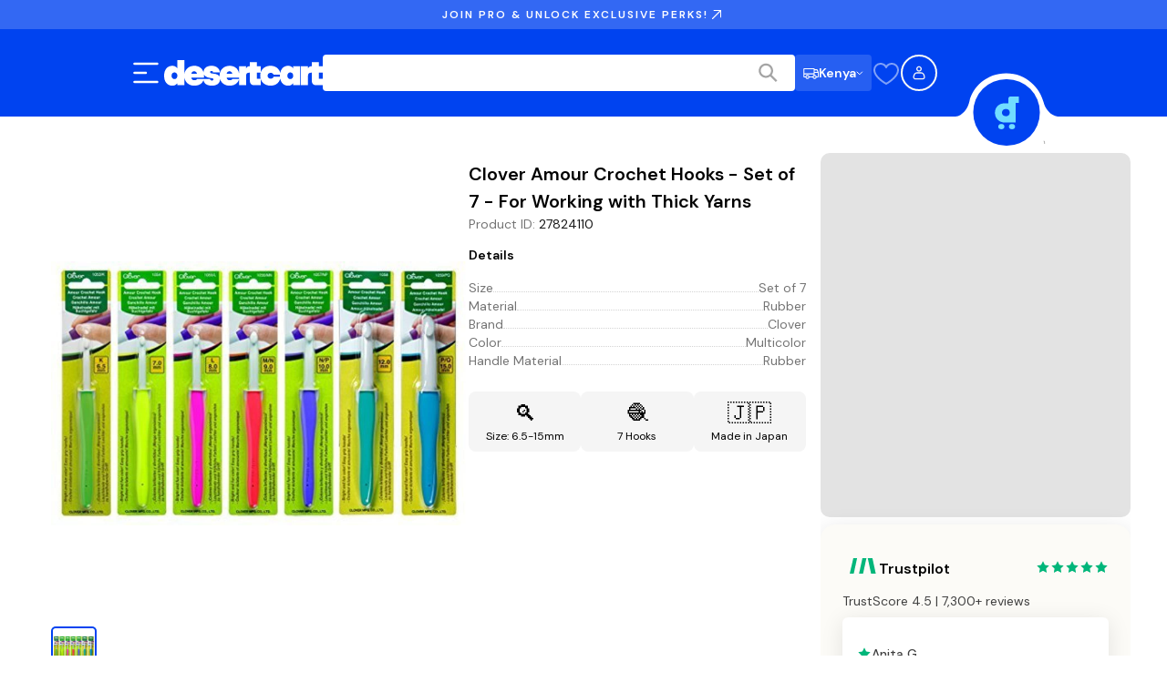

--- FILE ---
content_type: application/javascript; charset=UTF-8
request_url: https://www.desertcart.co.ke/_next/static/chunks/8864-ef18d4cdd143541c.js
body_size: 13845
content:
!function(){try{var e="undefined"!=typeof window?window:"undefined"!=typeof global?global:"undefined"!=typeof self?self:{},t=(new e.Error).stack;t&&(e._sentryDebugIds=e._sentryDebugIds||{},e._sentryDebugIds[t]="c7426537-455a-49e3-85e0-eec54e0a5946",e._sentryDebugIdIdentifier="sentry-dbid-c7426537-455a-49e3-85e0-eec54e0a5946")}catch(e){}}(),(self.webpackChunk_N_E=self.webpackChunk_N_E||[]).push([[8864],{472:(e,t,n)=>{"use strict";n.d(t,{A:()=>o});var r=n(12115);function o(e){if(parseInt(r.version,10)>=19){var t;return(null==e||null==(t=e.props)?void 0:t.ref)||null}return(null==e?void 0:e.ref)||null}},7243:(e,t,n)=>{var r=n(60933),o=n(66691);e.exports=function(e){return o(r(e).toLowerCase())}},16362:e=>{e.exports=function(e){for(var t=-1,n=null==e?0:e.length,r=0,o=[];++t<n;){var i=e[t];i&&(o[r++]=i)}return o}},26939:(e,t,n)=>{"use strict";n.d(t,{A:()=>H});var r=n(23929),o=n(65672),i=n(12115),a=n(29722),l=n(96748),s=n(34882),u=n(67308),d=n(472),c=n(96918),f=n(95155);function p(e){let t=[],n=[];return Array.from(e.querySelectorAll('input,select,textarea,a[href],button,[tabindex],audio[controls],video[controls],[contenteditable]:not([contenteditable="false"])')).forEach((e,r)=>{let o=function(e){let t=parseInt(e.getAttribute("tabindex")||"",10);return Number.isNaN(t)?"true"===e.contentEditable||("AUDIO"===e.nodeName||"VIDEO"===e.nodeName||"DETAILS"===e.nodeName)&&null===e.getAttribute("tabindex")?0:e.tabIndex:t}(e);-1===o||e.disabled||"INPUT"===e.tagName&&"hidden"===e.type||function(e){if("INPUT"!==e.tagName||"radio"!==e.type||!e.name)return!1;let t=t=>e.ownerDocument.querySelector('input[type="radio"]'.concat(t)),n=t('[name="'.concat(e.name,'"]:checked'));return n||(n=t('[name="'.concat(e.name,'"]'))),n!==e}(e)||(0===o?t.push(e):n.push({documentOrder:r,tabIndex:o,node:e}))}),n.sort((e,t)=>e.tabIndex===t.tabIndex?e.documentOrder-t.documentOrder:e.tabIndex-t.tabIndex).map(e=>e.node).concat(t)}function m(){return!0}let h=function(e){let{children:t,disableAutoFocus:n=!1,disableEnforceFocus:r=!1,disableRestoreFocus:o=!1,getTabbable:a=p,isEnabled:l=m,open:s}=e,h=i.useRef(!1),g=i.useRef(null),v=i.useRef(null),y=i.useRef(null),b=i.useRef(null),w=i.useRef(!1),A=i.useRef(null),x=(0,u.A)((0,d.A)(t),A),E=i.useRef(null);i.useEffect(()=>{s&&A.current&&(w.current=!n)},[n,s]),i.useEffect(()=>{if(!s||!A.current)return;let e=(0,c.A)(A.current);return!A.current.contains(e.activeElement)&&(A.current.hasAttribute("tabIndex")||A.current.setAttribute("tabIndex","-1"),w.current&&A.current.focus()),()=>{o||(y.current&&y.current.focus&&(h.current=!0,y.current.focus()),y.current=null)}},[s]),i.useEffect(()=>{if(!s||!A.current)return;let e=(0,c.A)(A.current),t=t=>{E.current=t,!r&&l()&&"Tab"===t.key&&e.activeElement===A.current&&t.shiftKey&&(h.current=!0,v.current&&v.current.focus())},n=()=>{let t=A.current;if(null===t)return;if(!e.hasFocus()||!l()||h.current){h.current=!1;return}if(t.contains(e.activeElement)||r&&e.activeElement!==g.current&&e.activeElement!==v.current)return;if(e.activeElement!==b.current)b.current=null;else if(null!==b.current)return;if(!w.current)return;let n=[];if((e.activeElement===g.current||e.activeElement===v.current)&&(n=a(A.current)),n.length>0){var o,i;let e=!!((null==(o=E.current)?void 0:o.shiftKey)&&(null==(i=E.current)?void 0:i.key)==="Tab"),t=n[0],r=n[n.length-1];"string"!=typeof t&&"string"!=typeof r&&(e?r.focus():t.focus())}else t.focus()};e.addEventListener("focusin",n),e.addEventListener("keydown",t,!0);let o=setInterval(()=>{e.activeElement&&"BODY"===e.activeElement.tagName&&n()},50);return()=>{clearInterval(o),e.removeEventListener("focusin",n),e.removeEventListener("keydown",t,!0)}},[n,r,o,l,s,a]);let R=e=>{null===y.current&&(y.current=e.relatedTarget),w.current=!0};return(0,f.jsxs)(i.Fragment,{children:[(0,f.jsx)("div",{tabIndex:s?0:-1,onFocus:R,ref:g,"data-testid":"sentinelStart"}),i.cloneElement(t,{ref:x,onFocus:e=>{null===y.current&&(y.current=e.relatedTarget),w.current=!0,b.current=e.target;let n=t.props.onFocus;n&&n(e)}}),(0,f.jsx)("div",{tabIndex:s?0:-1,onFocus:R,ref:v,"data-testid":"sentinelEnd"})]})};var g=n(55250),v=n(42131),y=n(64874),b=n(37708),w=n(91884),A=n(21362),x=n(48312),E=n(79062),R=n(55590);function k(e,t){t?e.setAttribute("aria-hidden","true"):e.removeAttribute("aria-hidden")}function I(e){return parseInt((0,E.A)(e).getComputedStyle(e).paddingRight,10)||0}function P(e,t,n,r,o){let i=[t,n,...r];[].forEach.call(e.children,e=>{let t=-1===i.indexOf(e),n=!function(e){let t=-1!==["TEMPLATE","SCRIPT","STYLE","LINK","MAP","META","NOSCRIPT","PICTURE","COL","COLGROUP","PARAM","SLOT","SOURCE","TRACK"].indexOf(e.tagName),n="INPUT"===e.tagName&&"hidden"===e.getAttribute("type");return t||n}(e);t&&n&&k(e,o)})}function M(e,t){let n=-1;return e.some((e,r)=>!!t(e)&&(n=r,!0)),n}class z{add(e,t){let n=this.modals.indexOf(e);if(-1!==n)return n;n=this.modals.length,this.modals.push(e),e.modalRef&&k(e.modalRef,!1);let r=function(e){let t=[];return[].forEach.call(e.children,e=>{"true"===e.getAttribute("aria-hidden")&&t.push(e)}),t}(t);P(t,e.mount,e.modalRef,r,!0);let o=M(this.containers,e=>e.container===t);return -1!==o?this.containers[o].modals.push(e):this.containers.push({modals:[e],container:t,restore:null,hiddenSiblings:r}),n}mount(e,t){let n=M(this.containers,t=>-1!==t.modals.indexOf(e)),r=this.containers[n];r.restore||(r.restore=function(e,t){let n=[],r=e.container;if(!t.disableScrollLock){let e;if(function(e){let t=(0,c.A)(e);return t.body===e?(0,E.A)(e).innerWidth>t.documentElement.clientWidth:e.scrollHeight>e.clientHeight}(r)){let e=(0,R.A)((0,c.A)(r));n.push({value:r.style.paddingRight,property:"padding-right",el:r}),r.style.paddingRight="".concat(I(r)+e,"px");let t=(0,c.A)(r).querySelectorAll(".mui-fixed");[].forEach.call(t,t=>{n.push({value:t.style.paddingRight,property:"padding-right",el:t}),t.style.paddingRight="".concat(I(t)+e,"px")})}if(r.parentNode instanceof DocumentFragment)e=(0,c.A)(r).body;else{let t=r.parentElement,n=(0,E.A)(r);e=(null==t?void 0:t.nodeName)==="HTML"&&"scroll"===n.getComputedStyle(t).overflowY?t:r}n.push({value:e.style.overflow,property:"overflow",el:e},{value:e.style.overflowX,property:"overflow-x",el:e},{value:e.style.overflowY,property:"overflow-y",el:e}),e.style.overflow="hidden"}return()=>{n.forEach(e=>{let{value:t,el:n,property:r}=e;t?n.style.setProperty(r,t):n.style.removeProperty(r)})}}(r,t))}remove(e){let t=!(arguments.length>1)||void 0===arguments[1]||arguments[1],n=this.modals.indexOf(e);if(-1===n)return n;let r=M(this.containers,t=>-1!==t.modals.indexOf(e)),o=this.containers[r];if(o.modals.splice(o.modals.indexOf(e),1),this.modals.splice(n,1),0===o.modals.length)o.restore&&o.restore(),e.modalRef&&k(e.modalRef,t),P(o.container,e.mount,e.modalRef,o.hiddenSiblings,!1),this.containers.splice(r,1);else{let e=o.modals[o.modals.length-1];e.modalRef&&k(e.modalRef,!1)}return n}isTopModal(e){return this.modals.length>0&&this.modals[this.modals.length-1]===e}constructor(){this.containers=void 0,this.modals=void 0,this.modals=[],this.containers=[]}}let T=new z,O=function(e){let{container:t,disableEscapeKeyDown:n=!1,disableScrollLock:r=!1,manager:a=T,closeAfterTransition:l=!1,onTransitionEnter:s,onTransitionExited:d,children:f,onClose:p,open:m,rootRef:h}=e,g=i.useRef({}),v=i.useRef(null),y=i.useRef(null),b=(0,u.A)(y,h),[E,R]=i.useState(!m),I=!!f&&f.props.hasOwnProperty("in"),P=!0;("false"===e["aria-hidden"]||!1===e["aria-hidden"])&&(P=!1);let M=()=>(g.current.modalRef=y.current,g.current.mount=v.current,g.current),z=()=>{a.mount(M(),{disableScrollLock:r}),y.current&&(y.current.scrollTop=0)},O=(0,w.A)(()=>{let e=("function"==typeof t?t():t)||(0,c.A)(v.current).body;a.add(M(),e),y.current&&z()}),C=i.useCallback(()=>a.isTopModal(M()),[a]),F=(0,w.A)(e=>{v.current=e,e&&(m&&C()?z():y.current&&k(y.current,P))}),N=i.useCallback(()=>{a.remove(M(),P)},[P,a]);return i.useEffect(()=>()=>{N()},[N]),i.useEffect(()=>{m?O():I&&l||N()},[m,N,I,l,O]),{getRootProps:function(){let t=arguments.length>0&&void 0!==arguments[0]?arguments[0]:{},r=(0,x.A)(e);delete r.onTransitionEnter,delete r.onTransitionExited;let i=(0,o.A)({},r,t);return(0,o.A)({role:"presentation"},i,{onKeyDown:e=>{var t;null==(t=i.onKeyDown)||t.call(i,e),"Escape"===e.key&&229!==e.which&&C()&&!n&&(e.stopPropagation(),p&&p(e,"escapeKeyDown"))},ref:b})},getBackdropProps:function(){let e=arguments.length>0&&void 0!==arguments[0]?arguments[0]:{};return(0,o.A)({"aria-hidden":!0},e,{onClick:t=>{var n;null==(n=e.onClick)||n.call(e,t),t.target===t.currentTarget&&p&&p(t,"backdropClick")},open:m})},getTransitionProps:()=>({onEnter:(0,A.A)(()=>{R(!1),s&&s()},null==f?void 0:f.props.onEnter),onExited:(0,A.A)(()=>{R(!0),d&&d(),l&&N()},null==f?void 0:f.props.onExited)}),rootRef:b,portalRef:F,isTopModal:C,exited:E,hasTransition:I}};var C=n(24318),F=n(14770);function N(e){return(0,F.Ay)("MuiModal",e)}(0,C.A)("MuiModal",["root","hidden","backdrop"]);let S=["BackdropComponent","BackdropProps","classes","className","closeAfterTransition","children","container","component","components","componentsProps","disableAutoFocus","disableEnforceFocus","disableEscapeKeyDown","disablePortal","disableRestoreFocus","disableScrollLock","hideBackdrop","keepMounted","onBackdropClick","onClose","onTransitionEnter","onTransitionExited","open","slotProps","slots","theme"],j=(0,v.Ay)("div",{name:"MuiModal",slot:"Root",overridesResolver:(e,t)=>{let{ownerState:n}=e;return[t.root,!n.open&&n.exited&&t.hidden]}})(e=>{let{theme:t,ownerState:n}=e;return(0,o.A)({position:"fixed",zIndex:(t.vars||t).zIndex.modal,right:0,bottom:0,top:0,left:0},!n.open&&n.exited&&{visibility:"hidden"})}),W=(0,v.Ay)(b.A,{name:"MuiModal",slot:"Backdrop",overridesResolver:(e,t)=>t.backdrop})({zIndex:-1}),H=i.forwardRef(function(e,t){var n,u,d,c,p,m;let v=(0,y.b)({name:"MuiModal",props:e}),{BackdropComponent:b=W,BackdropProps:w,className:A,closeAfterTransition:x=!1,children:E,container:R,component:k,components:I={},componentsProps:P={},disableAutoFocus:M=!1,disableEnforceFocus:z=!1,disableEscapeKeyDown:T=!1,disablePortal:C=!1,disableRestoreFocus:F=!1,disableScrollLock:H=!1,hideBackdrop:L=!1,keepMounted:B=!1,onBackdropClick:D,open:q,slotProps:U,slots:V}=v,K=(0,r.A)(v,S),Y=(0,o.A)({},v,{closeAfterTransition:x,disableAutoFocus:M,disableEnforceFocus:z,disableEscapeKeyDown:T,disablePortal:C,disableRestoreFocus:F,disableScrollLock:H,hideBackdrop:L,keepMounted:B}),{getRootProps:_,getBackdropProps:X,getTransitionProps:J,portalRef:Q,isTopModal:G,exited:Z,hasTransition:$}=O((0,o.A)({},Y,{rootRef:t})),ee=(0,o.A)({},Y,{exited:Z}),et=(e=>{let{open:t,exited:n,classes:r}=e;return(0,l.A)({root:["root",!t&&n&&"hidden"],backdrop:["backdrop"]},N,r)})(ee),en={};if(void 0===E.props.tabIndex&&(en.tabIndex="-1"),$){let{onEnter:e,onExited:t}=J();en.onEnter=e,en.onExited=t}let er=null!=(n=null!=(u=null==V?void 0:V.root)?u:I.Root)?n:j,eo=null!=(d=null!=(c=null==V?void 0:V.backdrop)?c:I.Backdrop)?d:b,ei=null!=(p=null==U?void 0:U.root)?p:P.root,ea=null!=(m=null==U?void 0:U.backdrop)?m:P.backdrop,el=(0,s.A)({elementType:er,externalSlotProps:ei,externalForwardedProps:K,getSlotProps:_,additionalProps:{ref:t,as:k},ownerState:ee,className:(0,a.A)(A,null==ei?void 0:ei.className,null==et?void 0:et.root,!ee.open&&ee.exited&&(null==et?void 0:et.hidden))}),es=(0,s.A)({elementType:eo,externalSlotProps:ea,additionalProps:w,getSlotProps:e=>X((0,o.A)({},e,{onClick:t=>{D&&D(t),null!=e&&e.onClick&&e.onClick(t)}})),className:(0,a.A)(null==ea?void 0:ea.className,null==w?void 0:w.className,null==et?void 0:et.backdrop),ownerState:ee});return B||q||$&&!Z?(0,f.jsx)(g.A,{ref:Q,container:R,disablePortal:C,children:(0,f.jsxs)(er,(0,o.A)({},el,{children:[!L&&b?(0,f.jsx)(eo,(0,o.A)({},es)):null,(0,f.jsx)(h,{disableEnforceFocus:z,disableAutoFocus:M,disableRestoreFocus:F,isEnabled:G,open:q,children:i.cloneElement(E,en)})]}))}):null})},34882:(e,t,n)=>{"use strict";n.d(t,{A:()=>d});var r=n(65672),o=n(23929),i=n(67308),a=n(83608),l=n(74512),s=n(70174);let u=["elementType","externalSlotProps","ownerState","skipResolvingSlotProps"],d=function(e){var t;let{elementType:n,externalSlotProps:d,ownerState:c,skipResolvingSlotProps:f=!1}=e,p=(0,o.A)(e,u),m=f?{}:(0,s.A)(d,c),{props:h,internalRef:g}=(0,l.A)((0,r.A)({},p,{externalSlotProps:m})),v=(0,i.A)(g,null==m?void 0:m.ref,null==(t=e.additionalProps)?void 0:t.ref);return(0,a.A)(n,(0,r.A)({},h,{ref:v}),c)}},37544:(e,t,n)=>{"use strict";n.d(t,{A:()=>m});var r=n(82505),o=n.n(r),i=n(14051),a=n.n(i),l=n(12115),s=n(52172),u=n.n(s);function d(){return(d=Object.assign?Object.assign.bind():function(e){for(var t=1;t<arguments.length;t++){var n=arguments[t];for(var r in n)Object.prototype.hasOwnProperty.call(n,r)&&(e[r]=n[r])}return e}).apply(this,arguments)}function c(e,t){if(null==e)return{};var n={};for(var r in e)if(Object.prototype.hasOwnProperty.call(e,r)){if(t.indexOf(r)>=0)continue;n[r]=e[r]}return n}var f=["autoResize","bodyBackground","bodyMargin","bodyPadding","checkOrigin","inPageLinks","heightCalculationMethod","interval","log","maxHeight","maxWidth","minHeight","minWidth","resizeFrom","scrolling","sizeHeight","sizeWidth","warningTimeout","tolerance","widthCalculationMethod","onClosed","onInit","onMessage","onResized"],p=["title","forwardRef"],m=function(e){var t=e.title,n=e.forwardRef,r=c(e,p),i=(r.autoResize,r.bodyBackground,r.bodyMargin,r.bodyPadding,r.checkOrigin,r.inPageLinks,r.heightCalculationMethod,r.interval,r.log,r.maxHeight,r.maxWidth,r.minHeight,r.minWidth,r.resizeFrom,r.scrolling,r.sizeHeight,r.sizeWidth,r.warningTimeout,r.tolerance,r.widthCalculationMethod,r.onClosed,r.onInit,r.onMessage,r.onResized,c(r,f)),a=(0,l.useRef)(null),s=function(){var e;return u()(!(null!=a&&a.current),"[iframeSizerReact]["+(null==a||null==(e=a.current)?void 0:e.id)+"] Close event ignored, to remove the iframe update your React component"),!(null!=a&&a.current)};return(0,l.useEffect)(function(){var e=a.current;return o()(d({},r,{onClose:s}),e),function(){var t;return null==e||null==(t=e.iFrameResizer)?void 0:t.removeListeners()}},[]),(0,l.useImperativeHandle)(n,function(){return{getIframeElement:function(){return a.current},resize:function(){return a.current.iFrameResizer.resize()},moveToAnchor:function(e){return a.current.iFrameResizer.moveToAnchor(e)},sendMessage:function(e,t){a.current.iFrameResizer.sendMessage(e,t)}}}),l.createElement("iframe",d({title:void 0===t?"iframe":t},i,{ref:a}))};m.propTypes={title:a().string}},37708:(e,t,n)=>{"use strict";n.d(t,{A:()=>v});var r=n(23929),o=n(65672),i=n(12115),a=n(29722),l=n(96748),s=n(42131),u=n(64874),d=n(50290),c=n(24318),f=n(14770);function p(e){return(0,f.Ay)("MuiBackdrop",e)}(0,c.A)("MuiBackdrop",["root","invisible"]);var m=n(95155);let h=["children","className","component","components","componentsProps","invisible","open","slotProps","slots","TransitionComponent","transitionDuration"],g=(0,s.Ay)("div",{name:"MuiBackdrop",slot:"Root",overridesResolver:(e,t)=>{let{ownerState:n}=e;return[t.root,n.invisible&&t.invisible]}})(e=>{let{ownerState:t}=e;return(0,o.A)({position:"fixed",display:"flex",alignItems:"center",justifyContent:"center",right:0,bottom:0,top:0,left:0,backgroundColor:"rgba(0, 0, 0, 0.5)",WebkitTapHighlightColor:"transparent"},t.invisible&&{backgroundColor:"transparent"})}),v=i.forwardRef(function(e,t){var n,i,s;let c=(0,u.b)({props:e,name:"MuiBackdrop"}),{children:f,className:v,component:y="div",components:b={},componentsProps:w={},invisible:A=!1,open:x,slotProps:E={},slots:R={},TransitionComponent:k=d.A,transitionDuration:I}=c,P=(0,r.A)(c,h),M=(0,o.A)({},c,{component:y,invisible:A}),z=(e=>{let{classes:t,invisible:n}=e;return(0,l.A)({root:["root",n&&"invisible"]},p,t)})(M),T=null!=(n=E.root)?n:w.root;return(0,m.jsx)(k,(0,o.A)({in:x,timeout:I},P,{children:(0,m.jsx)(g,(0,o.A)({"aria-hidden":!0},T,{as:null!=(i=null!=(s=R.root)?s:b.Root)?i:y,className:(0,a.A)(z.root,v,null==T?void 0:T.className),ownerState:(0,o.A)({},M,null==T?void 0:T.ownerState),classes:z,ref:t,children:f}))}))})},49600:(e,t,n)=>{"use strict";n.d(t,{A:()=>y});var r=n(65672),o=n(23929),i=n(12115),a=n(90369),l=n(472),s=n(71424),u=n(37156),d=n(91645),c=n(71935),f=n(95155);let p=["addEndListener","appear","children","easing","in","onEnter","onEntered","onEntering","onExit","onExited","onExiting","style","timeout","TransitionComponent"];function m(e){return"scale(".concat(e,", ").concat(e**2,")")}let h={entering:{opacity:1,transform:m(1)},entered:{opacity:1,transform:"none"}},g="undefined"!=typeof navigator&&/^((?!chrome|android).)*(safari|mobile)/i.test(navigator.userAgent)&&/(os |version\/)15(.|_)4/i.test(navigator.userAgent),v=i.forwardRef(function(e,t){let{addEndListener:n,appear:v=!0,children:y,easing:b,in:w,onEnter:A,onEntered:x,onEntering:E,onExit:R,onExited:k,onExiting:I,style:P,timeout:M="auto",TransitionComponent:z=s.Ay}=e,T=(0,o.A)(e,p),O=(0,a.A)(),C=i.useRef(),F=(0,u.A)(),N=i.useRef(null),S=(0,c.A)(N,(0,l.A)(y),t),j=e=>t=>{if(e){let n=N.current;void 0===t?e(n):e(n,t)}},W=j(E),H=j((e,t)=>{let n;(0,d.q)(e);let{duration:r,delay:o,easing:i}=(0,d.c)({style:P,timeout:M,easing:b},{mode:"enter"});"auto"===M?C.current=n=F.transitions.getAutoHeightDuration(e.clientHeight):n=r,e.style.transition=[F.transitions.create("opacity",{duration:n,delay:o}),F.transitions.create("transform",{duration:g?n:.666*n,delay:o,easing:i})].join(","),A&&A(e,t)}),L=j(x),B=j(I),D=j(e=>{let t,{duration:n,delay:r,easing:o}=(0,d.c)({style:P,timeout:M,easing:b},{mode:"exit"});"auto"===M?C.current=t=F.transitions.getAutoHeightDuration(e.clientHeight):t=n,e.style.transition=[F.transitions.create("opacity",{duration:t,delay:r}),F.transitions.create("transform",{duration:g?t:.666*t,delay:g?r:r||.333*t,easing:o})].join(","),e.style.opacity=0,e.style.transform=m(.75),R&&R(e)}),q=j(k);return(0,f.jsx)(z,(0,r.A)({appear:v,in:w,nodeRef:N,onEnter:H,onEntered:L,onEntering:W,onExit:D,onExited:q,onExiting:B,addEndListener:e=>{"auto"===M&&O.start(C.current||0,e),n&&n(N.current,e)},timeout:"auto"===M?null:M},T,{children:(e,t)=>i.cloneElement(y,(0,r.A)({style:(0,r.A)({opacity:0,transform:m(.75),visibility:"exited"!==e||w?void 0:"hidden"},h[e],P,y.props.style),ref:S},t))}))});v.muiSupportAuto=!0;let y=v},50290:(e,t,n)=>{"use strict";n.d(t,{A:()=>m});var r=n(65672),o=n(23929),i=n(12115),a=n(71424),l=n(472),s=n(37156),u=n(91645),d=n(71935),c=n(95155);let f=["addEndListener","appear","children","easing","in","onEnter","onEntered","onEntering","onExit","onExited","onExiting","style","timeout","TransitionComponent"],p={entering:{opacity:1},entered:{opacity:1}},m=i.forwardRef(function(e,t){let n=(0,s.A)(),m={enter:n.transitions.duration.enteringScreen,exit:n.transitions.duration.leavingScreen},{addEndListener:h,appear:g=!0,children:v,easing:y,in:b,onEnter:w,onEntered:A,onEntering:x,onExit:E,onExited:R,onExiting:k,style:I,timeout:P=m,TransitionComponent:M=a.Ay}=e,z=(0,o.A)(e,f),T=i.useRef(null),O=(0,d.A)(T,(0,l.A)(v),t),C=e=>t=>{if(e){let n=T.current;void 0===t?e(n):e(n,t)}},F=C(x),N=C((e,t)=>{(0,u.q)(e);let r=(0,u.c)({style:I,timeout:P,easing:y},{mode:"enter"});e.style.webkitTransition=n.transitions.create("opacity",r),e.style.transition=n.transitions.create("opacity",r),w&&w(e,t)}),S=C(A),j=C(k),W=C(e=>{let t=(0,u.c)({style:I,timeout:P,easing:y},{mode:"exit"});e.style.webkitTransition=n.transitions.create("opacity",t),e.style.transition=n.transitions.create("opacity",t),E&&E(e)}),H=C(R);return(0,c.jsx)(M,(0,r.A)({appear:g,in:b,nodeRef:T,onEnter:N,onEntered:S,onEntering:F,onExit:W,onExited:H,onExiting:j,addEndListener:e=>{h&&h(T.current,e)},timeout:P},z,{children:(e,t)=>i.cloneElement(v,(0,r.A)({style:(0,r.A)({opacity:0,visibility:"exited"!==e||b?void 0:"hidden"},p[e],I,v.props.style),ref:O},t))}))})},52172:e=>{"use strict";e.exports=function(){}},55250:(e,t,n)=>{"use strict";n.d(t,{A:()=>d});var r=n(12115),o=n(47650),i=n(67308),a=n(472),l=n(54690),s=n(71230),u=n(95155);let d=r.forwardRef(function(e,t){let{children:n,container:d,disablePortal:c=!1}=e,[f,p]=r.useState(null),m=(0,i.A)(r.isValidElement(n)?(0,a.A)(n):null,t);return((0,l.A)(()=>{c||p(("function"==typeof d?d():d)||document.body)},[d,c]),(0,l.A)(()=>{if(f&&!c)return(0,s.A)(t,f),()=>{(0,s.A)(t,null)}},[t,f,c]),c)?r.isValidElement(n)?r.cloneElement(n,{ref:m}):(0,u.jsx)(r.Fragment,{children:n}):(0,u.jsx)(r.Fragment,{children:f?o.createPortal(n,f):f})})},55590:(e,t,n)=>{"use strict";function r(e){let t=e.documentElement.clientWidth;return Math.abs(window.innerWidth-t)}n.d(t,{A:()=>r})},67763:(e,t,n)=>{e.exports=n(95728)(function(e,t,n){return e+(n?" ":"")+t.toUpperCase()})},82505:(e,t)=>{var n,r,o;console.info(`
IFRAME-RESIZER

Iframe-Resizer 5 is now available via the following two packages:

 * @iframe-resizer/parent
 * @iframe-resizer/child

Additionally their are also new versions of iframe-resizer for React, Vue, and jQuery.

Version 5 of iframe-resizer has been extensively rewritten to use modern browser APIs, which has enabled significantly better performance and greater accuracy in the detection of content resizing events.

Please see https://iframe-resizer.com/upgrade for more details.
`),function(i){if("undefined"!=typeof window){var a,l,s=0,u=!1,d=!1,c=7,f="[iFrameSizer]",p=f.length,m=null,h=window.requestAnimationFrame,g=Object.freeze({max:1,scroll:1,bodyScroll:1,documentElementScroll:1}),v={},y=null,b=Object.freeze({autoResize:!0,bodyBackground:null,bodyMargin:null,bodyMarginV1:8,bodyPadding:null,checkOrigin:!0,inPageLinks:!1,enablePublicMethods:!0,heightCalculationMethod:"bodyOffset",id:"iFrameResizer",interval:32,license:"1jqr0si6pnt",log:!1,maxHeight:1/0,maxWidth:1/0,minHeight:0,minWidth:0,mouseEvents:!0,resizeFrom:"parent",scrolling:!1,sizeHeight:!0,sizeWidth:!1,warningTimeout:5e3,tolerance:0,widthCalculationMethod:"scroll",onClose:function(){return!0},onClosed:function(){},onInit:function(){},onMessage:function(){P("onMessage function not defined")},onMouseEnter:function(){},onMouseLeave:function(){},onResized:function(){},onScroll:function(){return!0}}),w={};void 0!==window.jQuery&&((a=window.jQuery).fn?a.fn.iFrameResize||(a.fn.iFrameResize=function(e){return this.filter("iframe").each(function(t,n){B(n,e)}).end()}):I("","Unable to bind to jQuery, it is not fully loaded.")),r=[],void 0===(o="function"==typeof(n=V)?n.apply(t,r):n)||(e.exports=o),window.iFrameResize=window.iFrameResize||V()}function A(){return window.MutationObserver||window.WebKitMutationObserver||window.MozMutationObserver}function x(e,t,n){e.addEventListener(t,n,!1)}function E(e,t,n){e.removeEventListener(t,n,!1)}function R(e){return v[e]?v[e].log:u}function k(e,t){M("log",e,t,R(e))}function I(e,t){M("info",e,t,R(e))}function P(e,t){M("warn",e,t,!0)}function M(e,t,n,r){var o;!0===r&&"object"==typeof window.console&&console[e](f+"["+(o="Host page: "+t,window.top!==window.self&&(o=window.parentIFrame&&window.parentIFrame.getId?window.parentIFrame.getId()+": "+t:"Nested host page: "+t),o)+"]",n)}function z(e){function t(){n("Height"),n("Width"),W(function(){j(B),N(D),T(D,"onResized",B)},B,"init")}function n(e){var t=Number(v[D]["max"+e]),n=Number(v[D]["min"+e]),r=e.toLowerCase(),o=Number(B[r]);k(D,"Checking "+r+" is in range "+n+"-"+t),o<n&&(o=n,k(D,"Set "+r+" to min value")),o>t&&(o=t,k(D,"Set "+r+" to max value")),B[r]=""+o}function r(e){return O.slice(O.indexOf(":")+c+e)}function o(e,t){var n,r;n=function(){var n,r;H("Send Page Info","pageInfo:"+(n=document.body.getBoundingClientRect(),JSON.stringify({iframeHeight:(r=B.iframe.getBoundingClientRect()).height,iframeWidth:r.width,clientHeight:Math.max(document.documentElement.clientHeight,window.innerHeight||0),clientWidth:Math.max(document.documentElement.clientWidth,window.innerWidth||0),offsetTop:parseInt(r.top-n.top,10),offsetLeft:parseInt(r.left-n.left,10),scrollTop:window.pageYOffset,scrollLeft:window.pageXOffset,documentHeight:document.documentElement.clientHeight,documentWidth:document.documentElement.clientWidth,windowHeight:window.innerHeight,windowWidth:window.innerWidth})),e,t)},w[r=t]||(w[r]=setTimeout(function(){w[r]=null,n()},32))}function i(e){var t=e.getBoundingClientRect();return F(D),{x:Math.floor(Number(t.left)+Number(m.x)),y:Math.floor(Number(t.top)+Number(m.y))}}function a(e){var t=e?i(B.iframe):{x:0,y:0},n={x:Number(B.width)+t.x,y:Number(B.height)+t.y};k(D,"Reposition requested from iFrame (offset x:"+t.x+" y:"+t.y+")"),window.top===window.self?(m=n,l(),k(D,"--")):window.parentIFrame?window.parentIFrame["scrollTo"+(e?"Offset":"")](n.x,n.y):P(D,"Unable to scroll to requested position, window.parentIFrame not found")}function l(){!1===T(D,"onScroll",m)?m=null:N(D)}function s(e){var t,n,o={};if(0===Number(B.width)&&0===Number(B.height)){var i=r(9).split(":");o={x:i[1],y:i[0]}}else o={x:B.width,y:B.height};t=e,n={iframe:B.iframe,screenX:Number(o.x),screenY:Number(o.y),type:B.type},T(D,t,n)}var u,d,h,g,y,b,A,R,M,z,O=e.data,B={},D=null;if("[iFrameResizerChild]Ready"===O)for(var q in v)H("iFrame requested init",L(q),v[q].iframe,q);else if(f===(""+O).slice(0,p)&&O.slice(p).split(":")[0]in v){(g=(h=O.slice(p).split(":"))[1]?parseInt(h[1],10):0,b=getComputedStyle(y=v[h[0]]&&v[h[0]].iframe),v[D=(B={iframe:y,id:h[0],height:g+("border-box"!==(u=b).boxSizing?0:(u.paddingTop?parseInt(u.paddingTop,10):0)+(u.paddingBottom?parseInt(u.paddingBottom,10):0))+("border-box"!==(d=b).boxSizing?0:(d.borderTopWidth?parseInt(d.borderTopWidth,10):0)+(d.borderBottomWidth?parseInt(d.borderBottomWidth,10):0)),width:h[2],type:h[3]}).id]&&(v[D].loaded=!0),(A=B.type in{true:1,false:1,undefined:1})&&k(D,"Ignoring init message from meta parent page"),!A&&(M=!0,v[R=D]||(M=!1,P(B.type+" No settings for "+R+". Message was: "+O)),M))&&(k(D,"Received: "+O),z=!0,null===B.iframe&&(P(D,"IFrame ("+B.id+") not found"),z=!1),z&&function(){var t,n=e.origin,r=v[D]&&v[D].checkOrigin;if(r&&""+n!="null"&&!(r.constructor===Array?function(){var e=0,t=!1;for(k(D,"Checking connection is from allowed list of origins: "+r);e<r.length;e++)if(r[e]===n){t=!0;break}return t}():(t=v[D]&&v[D].remoteHost,k(D,"Checking connection is from: "+t),n===t)))throw Error("Unexpected message received from: "+n+" for "+B.iframe.id+". Message was: "+e.data+". This error can be disabled by setting the checkOrigin: false option or by providing of array of trusted domains.");return!0}()&&function(){switch(v[D]&&v[D].firstRun&&v[D]&&(v[D].firstRun=!1),B.type){case"close":C(B.iframe);break;case"message":g=r(6),k(D,"onMessage passed: {iframe: "+B.iframe.id+", message: "+g+"}"),p="onMessage",h={iframe:B.iframe,message:JSON.parse(g)},T(D,p,h),k(D,"--");break;case"mouseenter":s("onMouseEnter");break;case"mouseleave":s("onMouseLeave");break;case"autoResize":v[D].autoResize=JSON.parse(r(9));break;case"scrollTo":a(!1);break;case"scrollToOffset":a(!0);break;case"pageInfo":function e(e,t){function r(){v[b]?o(v[b].iframe,b):n()}["scroll","resize"].forEach(function(n){k(b,e+n+" listener for sendPageInfo"),t(window,n,r)})}function n(){e("Remove ",E)}o(v[D]&&v[D].iframe,D);var u,d,c,f,p,h,g,y,b=D;e("Add ",x),v[b]&&(v[b].stopPageInfo=n);break;case"pageInfoStop":v[D]&&v[D].stopPageInfo&&(v[D].stopPageInfo(),delete v[D].stopPageInfo);break;case"inPageLink":c=decodeURIComponent(d=r(9).split("#")[1]||""),(f=document.getElementById(c)||document.getElementsByName(c)[0])?(u=i(f),k(D,"Moving to in page link (#"+d+") at x: "+u.x+" y: "+u.y),m={x:u.x,y:u.y},l(),k(D,"--")):window.top===window.self?k(D,"In page link #"+d+" not found"):window.parentIFrame?window.parentIFrame.moveToAnchor(d):k(D,"In page link #"+d+" not found and window.parentIFrame not found");break;case"reset":S(B);break;case"init":t(),y=B.iframe,T(D,"onInit",y);break;default:0===Number(B.width)&&0===Number(B.height)?P("Unsupported message received ("+B.type+"), this is likely due to the iframe containing a later version of iframe-resizer than the parent page"):t()}}())}else I(D,"Ignored: "+O)}function T(e,t,n){var r=null,o=null;if(v[e])if("function"==typeof(r=v[e][t]))o=r(n);else throw TypeError(t+" on iFrame["+e+"] is not a function");return o}function O(e){var t=e.id;delete v[t]}function C(e){var t=e.id;if(!1===T(t,"onClose",t))return void k(t,"Close iframe cancelled by onClose event");k(t,"Removing iFrame: "+t);try{e.parentNode&&e.parentNode.removeChild(e)}catch(e){P(e)}T(t,"onClosed",t),k(t,"--"),O(e),l&&(l.disconnect(),l=null)}function F(e){null===m&&k(e,"Get page position: "+(m={x:window.pageXOffset===i?document.documentElement.scrollLeft:window.pageXOffset,y:window.pageYOffset===i?document.documentElement.scrollTop:window.pageYOffset}).x+","+m.y)}function N(e){null!==m&&(window.scrollTo(m.x,m.y),k(e,"Set page position: "+m.x+","+m.y),m=null)}function S(e){k(e.id,"Size reset requested by "+("init"===e.type?"host page":"iFrame")),F(e.id),W(function(){j(e),H("reset","reset",e.iframe,e.id)},e,"reset")}function j(e){function t(t){!function(t){if(!e.id)return k("undefined","messageData id not set");e.iframe.style[t]=e[t]+"px",k(e.id,"IFrame ("+n+") "+t+" set to "+e[t]+"px")}(t),d||"0"!==e[t]||(d=!0,k(n,"Hidden iFrame detected, creating visibility listener"),function(){function e(){Object.keys(v).forEach(function(e){function t(t){return"0px"===(v[e]&&v[e].iframe.style[t])}v[e]&&null!==v[e].iframe.offsetParent&&(t("height")||t("width"))&&H("Visibility change","resize",v[e].iframe,e)})}var t,n=A();n&&(t=document.querySelector("body"),new n(function(t){k("window","Mutation observed: "+t[0].target+" "+t[0].type),D(e,16)}).observe(t,{attributes:!0,attributeOldValue:!1,characterData:!0,characterDataOldValue:!1,childList:!0,subtree:!0}))}())}var n=e.iframe.id;v[n]&&(v[n].sizeHeight&&t("height"),v[n].sizeWidth&&t("width"))}function W(e,t,n){n!==t.type&&h&&!window.jasmine?(k(t.id,"Requesting animation frame"),h(e)):e()}function H(e,t,n,r,o){var i,a=!1;v[r=r||n.id]&&(n&&"contentWindow"in n&&null!==n.contentWindow?(i=v[r]&&v[r].targetOrigin,k(r,"["+e+"] Sending msg to iframe["+r+"] ("+t+") targetOrigin: "+i),n.contentWindow.postMessage(f+t,i)):P(r,"["+e+"] IFrame("+r+") not found"),o&&v[r]&&v[r].warningTimeout&&(v[r].msgTimeout=setTimeout(function(){!v[r]||v[r].loaded||a||(a=!0,P(r,"IFrame has not responded within "+v[r].warningTimeout/1e3+" seconds. Check iFrameResizer.contentWindow.js has been loaded in iFrame. This message can be ignored if everything is working, or you can set the warningTimeout option to a higher value or zero to suppress this warning."))},v[r].warningTimeout)))}function L(e){return e+":"+v[e].bodyMarginV1+":"+v[e].sizeWidth+":"+v[e].log+":"+v[e].interval+":"+v[e].enablePublicMethods+":"+v[e].autoResize+":"+v[e].bodyMargin+":"+v[e].heightCalculationMethod+":"+v[e].bodyBackground+":"+v[e].bodyPadding+":"+v[e].tolerance+":"+v[e].inPageLinks+":"+v[e].resizeFrom+":"+v[e].widthCalculationMethod+":"+v[e].mouseEvents}function B(e,t){var n=function(n){if("string"!=typeof n)throw TypeError("Invaild id for iFrame. Expected String");if(""===n){var r;r=t&&t.id||b.id+s++,null!==document.getElementById(r)&&(r+=s++),e.id=n=r,u=(t||{}).log,k(n,"Added missing iframe ID: "+n+" ("+e.src+")")}return n}(e.id);if(n in v&&"iFrameResizer"in e)P(n,"Ignored iFrame, already setup.");else{var r,o,a,d=t;if(d=d||{},v[n]=Object.create(null),v[n].iframe=e,v[n].firstRun=!0,v[n].remoteHost=e.src&&e.src.split("/").slice(0,3).join("/"),"object"!=typeof d)throw TypeError("Options is not an object");Object.keys(d).forEach(function(e){var t=e.split("Callback");if(2===t.length){var r="on"+t[0].charAt(0).toUpperCase()+t[0].slice(1);this[r]=this[e],delete this[e],P(n,"Deprecated: '"+e+"' has been renamed '"+r+"'. The old method will be removed in the next major version.")}},d);var c=d;for(var f in b)Object.prototype.hasOwnProperty.call(b,f)&&(v[n][f]=Object.prototype.hasOwnProperty.call(c,f)?c[f]:b[f]);switch(v[n]&&(v[n].targetOrigin=!0===v[n].checkOrigin?""===(r=v[n].remoteHost)||null!==r.match(/^(about:blank|javascript:|file:\/\/)/)?"*":r:"*"),k(n,"IFrame scrolling "+(v[n]&&v[n].scrolling?"enabled":"disabled")+" for "+n),e.style.overflow=!1===(v[n]&&v[n].scrolling)?"hidden":"auto",v[n]&&v[n].scrolling){case"omit":break;case!0:e.scrolling="yes";break;case!1:e.scrolling="no";break;default:e.scrolling=v[n]?v[n].scrolling:"no"}function p(t){var r=v[n][t];1/0!==r&&0!==r&&(e.style[t]="number"==typeof r?r+"px":r,k(n,"Set "+t+" = "+e.style[t]))}function m(e){if(v[n]["min"+e]>v[n]["max"+e])throw Error("Value for min"+e+" can not be greater than max"+e)}m("Height"),m("Width"),p("maxHeight"),p("minHeight"),p("maxWidth"),p("minWidth"),("number"==typeof(v[n]&&v[n].bodyMargin)||"0"===(v[n]&&v[n].bodyMargin))&&(v[n].bodyMarginV1=v[n].bodyMargin,v[n].bodyMargin=""+v[n].bodyMargin+"px"),o=L(n),(a=A())&&(l=function(t){if(!e.parentNode)return null;var n=new t(function(t){t.forEach(function(t){Array.prototype.slice.call(t.removedNodes).forEach(function(t){t===e&&C(e)})})});return n.observe(e.parentNode,{childList:!0}),n}(a)),x(e,"load",function(){var t,r;H("iFrame.onload",o,e,i,!0),t=v[n]&&v[n].firstRun,r=v[n]&&v[n].heightCalculationMethod in g,!t&&r&&S({iframe:e,height:0,width:0,type:"init"})}),H("init",o,e,i,!0),v[n]&&(v[n].iframe.iFrameResizer={close:C.bind(null,v[n].iframe),removeListeners:O.bind(null,v[n].iframe),resize:H.bind(null,"Window resize","resize",v[n].iframe),moveToAnchor:function(e){H("Move to anchor","moveToAnchor:"+e,v[n].iframe,n)},sendMessage:function(e){H("Send Message","message:"+(e=JSON.stringify(e)),v[n].iframe,n)}})}}function D(e,t){null===y&&(y=setTimeout(function(){y=null,e()},t))}function q(){"hidden"!==document.visibilityState&&(k("document","Trigger event: Visibility change"),D(function(){U("Tab Visible","resize")},16))}function U(e,t){Object.keys(v).forEach(function(n){v[n]&&"parent"===v[n].resizeFrom&&v[n].autoResize&&!v[n].firstRun&&H(e,t,v[n].iframe,n)})}function V(){function e(e,n){if(n){if(n.tagName){if("IFRAME"!==n.tagName.toUpperCase())throw TypeError("Expected <IFRAME> tag, found <"+n.tagName+">")}else throw TypeError("Object is not a valid DOM element");B(n,e),t.push(n)}}var t,n,r=["moz","webkit","o","ms"];for(n=0;n<r.length&&!h;n+=1)h=window[r[n]+"RequestAnimationFrame"];return h?h=h.bind(window):k("setup","RequestAnimationFrame not supported"),x(window,"message",z),x(window,"resize",function(){k("window","Trigger event: resize"),D(function(){U("Window resize","resize")},16)}),x(document,"visibilitychange",q),x(document,"-webkit-visibilitychange",q),function(n,r){switch(t=[],n&&n.enablePublicMethods&&P("enablePublicMethods option has been removed, public methods are now always available in the iFrame"),typeof r){case"undefined":case"string":Array.prototype.forEach.call(document.querySelectorAll(r||"iframe"),e.bind(i,n));break;case"object":e(n,r);break;default:throw TypeError("Unexpected data type ("+typeof r+")")}return t}}}()},86403:(e,t,n)=>{"use strict";n.d(t,{IJ:()=>O,Ay:()=>C});var r=n(65672),o=n(23929),i=n(12115),a=n(29722),l=n(96748),s=n(34882),u=n(22822),d=n(42131),c=n(64874),f=n(62116),p=n(45047),m=n(78454),h=n(71935),g=n(49600),v=n(26939),y=n(12832),b=n(24318),w=n(14770);function A(e){return(0,w.Ay)("MuiPopover",e)}(0,b.A)("MuiPopover",["root","paper"]);var x=n(95155);let E=["onEntering"],R=["action","anchorEl","anchorOrigin","anchorPosition","anchorReference","children","className","container","elevation","marginThreshold","open","PaperProps","slots","slotProps","transformOrigin","TransitionComponent","transitionDuration","TransitionProps","disableScrollLock"],k=["slotProps"];function I(e,t){let n=0;return"number"==typeof t?n=t:"center"===t?n=e.height/2:"bottom"===t&&(n=e.height),n}function P(e,t){let n=0;return"number"==typeof t?n=t:"center"===t?n=e.width/2:"right"===t&&(n=e.width),n}function M(e){return[e.horizontal,e.vertical].map(e=>"number"==typeof e?"".concat(e,"px"):e).join(" ")}function z(e){return"function"==typeof e?e():e}let T=(0,d.Ay)(v.A,{name:"MuiPopover",slot:"Root",overridesResolver:(e,t)=>t.root})({}),O=(0,d.Ay)(y.A,{name:"MuiPopover",slot:"Paper",overridesResolver:(e,t)=>t.paper})({position:"absolute",overflowY:"auto",overflowX:"hidden",minWidth:16,minHeight:16,maxWidth:"calc(100% - 32px)",maxHeight:"calc(100% - 32px)",outline:0}),C=i.forwardRef(function(e,t){var n,d,v;let y=(0,c.b)({props:e,name:"MuiPopover"}),{action:b,anchorEl:w,anchorOrigin:C={vertical:"top",horizontal:"left"},anchorPosition:F,anchorReference:N="anchorEl",children:S,className:j,container:W,elevation:H=8,marginThreshold:L=16,open:B,PaperProps:D={},slots:q,slotProps:U,transformOrigin:V={vertical:"top",horizontal:"left"},TransitionComponent:K=g.A,transitionDuration:Y="auto",TransitionProps:{onEntering:_}={},disableScrollLock:X=!1}=y,J=(0,o.A)(y.TransitionProps,E),Q=(0,o.A)(y,R),G=null!=(n=null==U?void 0:U.paper)?n:D,Z=i.useRef(),$=(0,h.A)(Z,G.ref),ee=(0,r.A)({},y,{anchorOrigin:C,anchorReference:N,elevation:H,marginThreshold:L,externalPaperSlotProps:G,transformOrigin:V,TransitionComponent:K,transitionDuration:Y,TransitionProps:J}),et=(e=>{let{classes:t}=e;return(0,l.A)({root:["root"],paper:["paper"]},A,t)})(ee),en=i.useCallback(()=>{if("anchorPosition"===N)return F;let e=z(w),t=(e&&1===e.nodeType?e:(0,p.A)(Z.current).body).getBoundingClientRect();return{top:t.top+I(t,C.vertical),left:t.left+P(t,C.horizontal)}},[w,C.horizontal,C.vertical,F,N]),er=i.useCallback(e=>({vertical:I(e,V.vertical),horizontal:P(e,V.horizontal)}),[V.horizontal,V.vertical]),eo=i.useCallback(e=>{let t={width:e.offsetWidth,height:e.offsetHeight},n=er(t);if("none"===N)return{top:null,left:null,transformOrigin:M(n)};let r=en(),o=r.top-n.vertical,i=r.left-n.horizontal,a=o+t.height,l=i+t.width,s=(0,m.A)(z(w)),u=s.innerHeight-L,d=s.innerWidth-L;if(null!==L&&o<L){let e=o-L;o-=e,n.vertical+=e}else if(null!==L&&a>u){let e=a-u;o-=e,n.vertical+=e}if(null!==L&&i<L){let e=i-L;i-=e,n.horizontal+=e}else if(l>d){let e=l-d;i-=e,n.horizontal+=e}return{top:"".concat(Math.round(o),"px"),left:"".concat(Math.round(i),"px"),transformOrigin:M(n)}},[w,N,en,er,L]),[ei,ea]=i.useState(B),el=i.useCallback(()=>{let e=Z.current;if(!e)return;let t=eo(e);null!==t.top&&(e.style.top=t.top),null!==t.left&&(e.style.left=t.left),e.style.transformOrigin=t.transformOrigin,ea(!0)},[eo]);i.useEffect(()=>(X&&window.addEventListener("scroll",el),()=>window.removeEventListener("scroll",el)),[w,X,el]),i.useEffect(()=>{B&&el()}),i.useImperativeHandle(b,()=>B?{updatePosition:()=>{el()}}:null,[B,el]),i.useEffect(()=>{if(!B)return;let e=(0,f.A)(()=>{el()}),t=(0,m.A)(w);return t.addEventListener("resize",e),()=>{e.clear(),t.removeEventListener("resize",e)}},[w,B,el]);let es=Y;"auto"!==Y||K.muiSupportAuto||(es=void 0);let eu=W||(w?(0,p.A)(z(w)).body:void 0),ed=null!=(d=null==q?void 0:q.root)?d:T,ec=null!=(v=null==q?void 0:q.paper)?v:O,ef=(0,s.A)({elementType:ec,externalSlotProps:(0,r.A)({},G,{style:ei?G.style:(0,r.A)({},G.style,{opacity:0})}),additionalProps:{elevation:H,ref:$},ownerState:ee,className:(0,a.A)(et.paper,null==G?void 0:G.className)}),ep=(0,s.A)({elementType:ed,externalSlotProps:(null==U?void 0:U.root)||{},externalForwardedProps:Q,additionalProps:{ref:t,slotProps:{backdrop:{invisible:!0}},container:eu,open:B},ownerState:ee,className:(0,a.A)(et.root,j)}),{slotProps:em}=ep,eh=(0,o.A)(ep,k);return(0,x.jsx)(ed,(0,r.A)({},eh,!(0,u.A)(ed)&&{slotProps:em,disableScrollLock:X},{children:(0,x.jsx)(K,(0,r.A)({appear:!0,in:B,onEntering:(e,t)=>{_&&_(e,t),el()},onExited:()=>{ea(!1)},timeout:es},J,{children:(0,x.jsx)(ec,(0,r.A)({},ef,{children:S}))}))}))})},97810:(e,t,n)=>{var r=n(35891),o=n(37462),i=n(14335),a=n(17650),l=n(24973),s=n(46583),u=n(64764),d=n(32516),c=Object.prototype.hasOwnProperty;e.exports=function(e){if(null==e)return!0;if(l(e)&&(a(e)||"string"==typeof e||"function"==typeof e.splice||s(e)||d(e)||i(e)))return!e.length;var t=o(e);if("[object Map]"==t||"[object Set]"==t)return!e.size;if(u(e))return!r(e).length;for(var n in e)if(c.call(e,n))return!1;return!0}}}]);